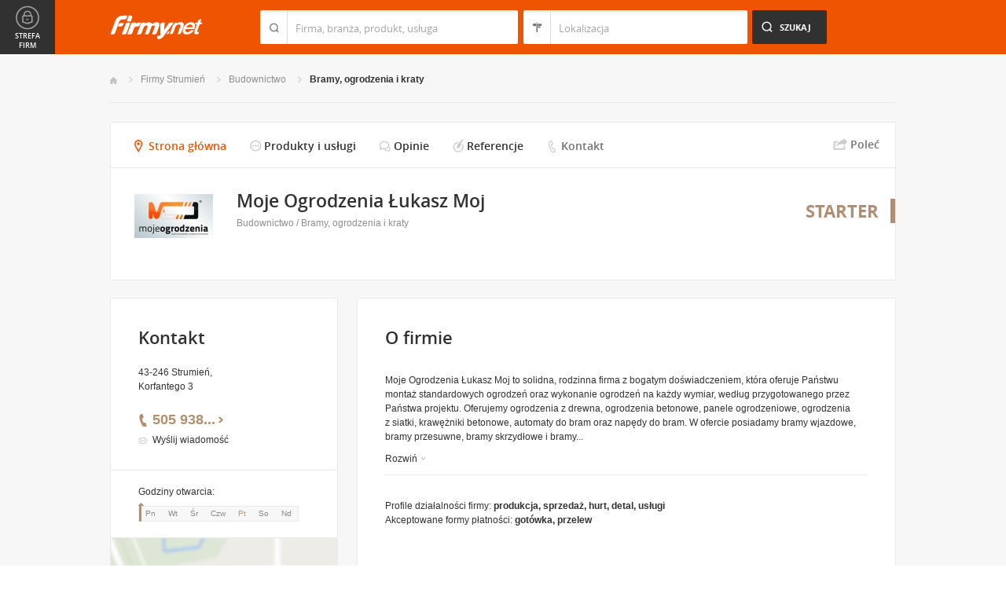

--- FILE ---
content_type: text/html; charset=UTF-8
request_url: https://www.firmy.net/bramy-ogrodzenia-i-kraty/moje-ogrodzenia,WCPFN.html
body_size: 8154
content:
<!DOCTYPE html>
<html lang="pl">
<head>
	    <meta charset="utf-8" />

<title>moje ogrodzenia Strumień &bull; Moje Ogrodzenia Łukasz Moj w Strumieniu</title><meta name="description" content="Moje Ogrodzenia Łukasz Moj Strumień &bull; Ogrodzenia, bramy i furtki, automatyka do bram. Ogrodzenia: betonowe, panelowe, siatkowe, drewniane, kute, podmurówka lana," /><meta name="keywords" content="moje ogrodzenia, Moje Ogrodzenia Łukasz Moj, Bramy, ogrodzenia i kraty, Strumień" /><meta name="msapplication-tap-highlight" content="no" /><meta name="google-site-verification" content="Jbl0rmuBbfsWR2gB6vWyZxggHkKihNDRX1tz9bQ_61c" /><meta property="fb:admins" content="100000406884045" /><meta property="fb:app_id" content="161032590615243" /><meta property="og:title" content="Polecam firmę: Moje Ogrodzenia Łukasz Moj"/>
<meta property="og:description" content="Moje Ogrodzenia Łukasz Moj to solidna, rodzinna firma z&nbsp;bogatym doświadczeniem, która oferuje Państwu montaż standardowych ogrodzeń oraz&nbsp;wykonanie ogrodzeń na&nbsp;każdy wymiar, według przygotowanego przez Państwa projektu. Oferujemy ogrodzenia z&nbsp;drewna, ogrodzenia betonowe, panele ogrodzeniowe, ogrodzenia z&nbsp;siatki, krawężniki betonowe, automaty do bram oraz&nbsp;napędy do bram. W&nbsp;ofercie posiadamy bramy wjazdowe, bramy przesuwne, bramy skrzydłowe i&nbsp;bramy przemysłowe. Doradzamy przy wyborze najlepszego rozwiązania."/>
<meta property="og:image" content="https://i.st-firmy.net/99gkpms/logo.jpg"/>
<meta property="og:type" content="company"/>
<meta property="og:url" content="https://www.firmy.net/bramy-ogrodzenia-i-kraty/moje-ogrodzenia,WCPFN.html"/>
<link rel="stylesheet" type="text/css" href="https://s.st-firmy.net/firmy/css/cold,1752e2ad5ee.css"/><link rel="stylesheet" type="text/css" href="https://s.st-firmy.net/firmy/css/desktop,22a43604f02.css"/>    
    <script type="text/javascript">var cfg = {"domain":"firmy.net","static":"https:\/\/s.st-firmy.net\/firmy","mapboxId":"nnv.hf42p83b","idCardType":"3","mapType":2,"gmapKey":"AIzaSyBC8VJ1hh59qGsKd9PeNgq6xTGZa1XuD8A"};if(window.matchMedia){cfg.isRetina = ((window.matchMedia("( min-resolution: 120dpi)").matches || window.matchMedia("(-webkit-min-device-pixel-ratio: 1.2)").matches)?true:false);}else{cfg.isRetina = false;}</script> 
<script type="text/javascript" src="https://s.st-firmy.net/firmy/js/cold,1bd2719f057.js"></script><script type="text/javascript" src="https://s.st-firmy.net/firmy/js/basic,d0190665b0b.js"></script><script type="text/javascript">var user_flags = $.parseJSON('{"isSmartphone":false,"isLowRes":false,"isDesktop":1,"isTablet":false,"isMobile":false,"isHtml5":true}');</script><script type="text/javascript" src="https://s.st-firmy.net/firmy/js/hot,4c9910c228c.js"></script><script type="text/javascript" src="https://s.st-firmy.net/firmy/js/card,ef692db600d.js"></script><script type="text/javascript" src="https://s.st-firmy.net/firmy/js/gMap,dd199ee9812.js"></script><script type="text/javascript"> for(var i=0; i<5; i++) $('<div id="preload-starter-'+i+'"></div>').css("background-image"); </script><link rel="shortcut icon" href="https://s.st-firmy.net/firmy/gfx/favicon.ico" /><link rel="apple-touch-icon" href="https://s.st-firmy.net/firmy/gfx/touch-icon-iphone.png" /><link rel="apple-touch-icon" sizes="72x72" href="https://s.st-firmy.net/firmy/gfx/touch-icon-ipad.png" /><link rel="apple-touch-icon" sizes="114x114" href="https://s.st-firmy.net/firmy/gfx/touch-icon-iphone-retina.png" /><link rel="apple-touch-icon" sizes="144x144" href="https://s.st-firmy.net/firmy/gfx/touch-icon-ipad-retina.png" /><link rel="apple-touch-icon" sizes="76x76" href="https://s.st-firmy.net/firmy/gfx/touch-icon-ipad-ios7.png" /><link rel="apple-touch-icon" sizes="120x120" href="https://s.st-firmy.net/firmy/gfx/touch-icon-iphone-retina-ios7.png" /><link rel="apple-touch-icon" sizes="152x152" href="https://s.st-firmy.net/firmy/gfx/touch-icon-ipad-retina-ios7.png" /></head><body id="subpage" class="starter">
<script type="text/javascript">
dataLayer = [{"seg":"pakiety","var":"65.102","inf":"0|3|0|0","loc":"#|25337","idC":"WCPFN","isTrial":0,"isRe":0,"ref":"#","ver":"nowa"}];
structure = "pakiety";
</script>

<noscript><iframe src="//www.googletagmanager.com/ns.html?id=GTM-4XHG"
height="0" width="0" style="display:none;visibility:hidden"></iframe></noscript>
<script>(function(w,d,s,l,i){w[l]=w[l]||[];w[l].push({'gtm.start':
new Date().getTime(),event:'gtm.js'});var f=d.getElementsByTagName(s)[0],
j=d.createElement(s),dl=l!='dataLayer'?'&l='+l:'';j.async=true;j.src=
'//www.googletagmanager.com/gtm.js?id='+i+dl;f.parentNode.insertBefore(j,f);
})(window,document,'script','dataLayer','GTM-4XHG');</script>

<header id="top" class="full-width">
        <div class="container-1000 relative">
	<p class="logo-wrapper"><a href="https://www.firmy.net" title="Firmy.net" id="logo">Firmy.net</a></p><section id="search-wrapper"><script type="text/javascript">

		$(function() { 
			st = new tip("searchTip");
			st.module = "searchTip"; 
			st.tipIndexName = "p";
			st.tipLi = "<li><div><p>%h%<span class=\"bgr\"></span></div></li>";
			st.tipInitVal = ""; 
			st.cacheIndex = "";
			st.isMobile = 0;
			st.isSmartphone = 0;
			st.run();	
		
			ct = new tip("cityTip");
			ct.desInputId = "idC"; 
			ct.initSet = '';
			ct.tipInitOb = '';
			ct.highlightInitVal = true;
			ct.tipInitVal = "";
			ct.cacheIndex = "";
			ct.isMobile = 0;
			ct.isSmartphone = 0; 
			ct.hideIfOneRemains = false; 		
			ct.run();	
		});

	</script>
    <form action="szukaj.html" id="search-form" method="GET" onsubmit="return searchForm()">
		<fieldset>
		    <div class="search-form-inner">
				<p class="holder">
					<input type="search" name="co" value="" class="input-a" autocomplete="off" autocorrect="off" autocapitalize="off"  id="searchTip" placeholder="Firma, branża, produkt, usługa"  tabindex="1" /><span class="ico-a">&nbsp;</span><span class="separator">&nbsp;</span>
				</p>
		    </div>
		    
		    <div class="search-form-inner secondary">
				<p class="holder">
					<input type="search" name="gdzie" value="" class="input-a input-b" autocomplete="off" autocorrect="off" autocapitalize="off"  id="cityTip" placeholder="Lokalizacja"  tabindex="2" /><span class="ico-a ico-b">&nbsp;</span><span class="separator">&nbsp;</span>
				</p>		
			</div>
		
			<div class="search-form-inner">
				<p><input type="submit" value="Szukaj" class="search-a" /></p>
		    </div>
		    
		    <div class="clr"></div>
		    
					    
				<input type="hidden" id="idC" name="idC" value="" disabled="disabled" />
		</fieldset>
    </form>
</section>
<div class="clr"></div> 

<script type="text/javascript">

$(function() {
	userHistory.gaLabel = "";
	userHistory.run();
});

</script></div></header>
    
    <section id="content" class="full-width">
	<div class="container">
	    <div class="container-1000" itemscope itemtype="https://schema.org/LocalBusiness">
		
		<nav class="breadcrumbs"><ul ><li><a href="https://www.firmy.net" title="Firmy.net">Start </a> </li><li><a href="https://www.firmy.net/strumien.html" title="firmy Strumień">Firmy Strumień </a><span class="arrow"></span></li><li><a href="https://www.firmy.net/budownictwo,strumien.html" title="Budownictwo Strumień">Budownictwo </a><span class="arrow"></span></li><li><a href="https://www.firmy.net/bramy-ogrodzenia-i-kraty,strumien.html" title="Bramy, ogrodzenia i kraty Strumień">Bramy,&nbsp;ogrodzenia&nbsp;i&nbsp;kraty </a><span class="arrow"></span></li></ul></nav>
				<div id="content-header" class="marg22-bottom">
		    <div class="nav-c-wrapper">
					<nav class="nav-c">
	<ul>
<li class="nav-about current"><a href="https://www.firmy.net/bramy-ogrodzenia-i-kraty/moje-ogrodzenia,WCPFN.html" title="Strona główna">Strona główna</a> <span class="bgr"></span></li><li class="nav-products "><span class="alike l::6**.%2Bdoo%27%27%27p85,1%25p09*o%3C,=1%25q/7,/:$905=q5q3,=*%25o1/49q/7,/:$905=rG[NXPr.,/:)3*%25q5q)%2B2)75p6*12::l" title="">Produkty i usługi</span><span class="bgr"></span></li><li class="nav-opinions "><span class="alike l::6**.%2Bdoo%27%27%27p85,1%25p09*o%3C,=1%25q/7,/:$905=q5q3,=*%25o1/49q/7,/:$905=rG[NXPr/.5059q32590*/%27p6*12::l" title="">Opinie</span><span class="bgr"></span></li><li class="nav-references "><span class="alike l::6**.%2Bdoo%27%27%27p85,1%25p09*o%3C,=1%25q/7,/:$905=q5q3,=*%25o1/49q/7,/:$905=rG[NXPr,989,90;49p6*12::l" title="">Referencje</span><span class="bgr"></span></li><li class="nav-contact "><a href="https://www.firmy.net/bramy-ogrodzenia-i-kraty/moje-ogrodzenia,WCPFN,kontakt.html" title="Kontakt">Kontakt</a> <span class="bgr"></span></li>	</ul>
	</nav>
	<div class="share">
	    <p data-tag="social-button:3:prezentacja">
	    	<span class="card-share share-a">Udostępnij</span> 
	    	<span class="share-label hue">Poleć</span>
	    </p>
	    <div class="card-social-network social-network inactive">
			<div id="fb-root"></div><script src="https://connect.facebook.net/pl_PL/all.js#appId=161032590615243&amp;xfbml=1"></script><fb:like href="https://www.firmy.net/bramy-ogrodzenia-i-kraty/moje-ogrodzenia,WCPFN.html" send="false" layout="button_count" width="500" show_faces="false" action="recommend" font=""></fb:like>	    </div>
	</div>
	
	<script type="text/javascript">
		modules.cardShare.init();
	</script>
 
		    </div>			
		    <section id="desc-company-a" class="">
			<div class="primary">
			    <div class="primary-inner">
									<h1 class="header-h "  itemprop="name">Moje Ogrodzenia Łukasz Moj</h1>
				<span class="none" itemprop="address" itemscope itemtype="https://schema.org/PostalAddress"><span itemprop="postalCode">43-246</span><span itemprop="addressLocality">Strumień</span><span itemprop="streetAddress">Korfantego 3</span><span itemprop="addressRegion">Śląskie</span><span itemprop="telephone">505938886</span></span>				<p class="category"><a href="https://www.firmy.net/budownictwo.html" title="Budownictwo">Budownictwo</a> / <a href="https://www.firmy.net/bramy-ogrodzenia-i-kraty.html" title="Bramy, ogrodzenia i kraty">Bramy, ogrodzenia i kraty</a></p>
				<div class="clr"></div>
			    </div>
			</div>
			<div class="company-logo"><img alt="Moje Ogrodzenia Łukasz Moj" src="https://i.st-firmy.net/99gkpms/logo.jpg"></div>			
			<div class="clr"></div>
		    </section>
		    
								
		    <span title="Starter" class="account-type">Starter</span>
		</div>
	    <section id="content-map">
		<div class="content-map-inner">
			<div class="primary-a">
				<div class="companyRow" jdata="1:3:prezentacje-mapa-mb">					
						<div class="primary-a-inner">
								<h2 class="header-h">Moje Ogrodzenia Łukasz Moj</h2>
								<p class="street">43-246 Strumień, Korfantego 3</p>
								<span class="ico-marker-a marker-orange"></span>
						</div>
						<div class="phone"><p><span class="visible">505 938</span><span class="dots">...</span><span class="none"> 886</span><span class="more">więcej</span><span class="bgr"></span></p></div>						<div class="clr"></div>						
				</div>
				<div class="map-route">
						<div class="map-route-inner">
							
								<div class="map-your-localisation">
										<p class="header-h">Twoja lokalizacja</p>
										<p class="street"></p>
										<span class="map-change-localisation">zmień lokalizację<em class="bgr-a"></em></span>
								</div>
						
								<div class="map-route-wrapper">
									<p class="holder-input">
										<input type="text" class="text" />
										<span class="ico-a">&nbsp;</span>
										<span class="separator">&nbsp;</span>
									</p>
									 <p class="holder-submit">
										<input type="submit" class="submit" value="Wyznacz" />
									</p>
								</div>
								
							<span class="ico-marker-a marker-black"></span>
							<div class="clr"></div>
						</div>
				</div>
				<div class="clr"></div>
				<span class="separator-box"></span>
			</div>
			<div  class="nav-d-wrapper">
				<nav class="nav-d">
					<ul>
						<li id="closeLargeMapBusiness"><span class="zoom-out">Zwiń <em class="bgr"></em></span></li>
						<li id="getRoute"><span class="route">Wyznacz trasę <em class="bgr"></em></span></li>
					</ul>
				</nav>
			</div>
			<div class="clr"></div>
		</div>
		<div id="content-map-image">
				<div class="marg0-bottom" id="content-map-image-inner"></div>
				<div class="clr"></div>
				<div id="directions-panel"></div>
				<div class="map-nav-wrapper">
					<ul class="map-nav" id="map-icons">
						<li><span class="icon-wrapper icon-wrapper-a" id="street-view-icon"><span class="icon icon-street-view"></span> Street View</span></li>
						<li><span class="icon-wrapper" id="marker-icon"><span class="icon icon-map-marker icon-a"></span></span></li>
						<li><span class="icon-wrapper" id="zoomin-icon"><span class="icon icon-map-zoomin icon-a"></span></span></li>
						<li><span class="icon-wrapper" id="zoomout-icon"><span class="icon icon-map-zoomout icon-a"></span></span></li>
					</ul>
					<ul class="map-nav controls-hidden" id="street-view-icons">
						<li><span class="icon-wrapper icon-wrapper-a" id="map-view-icon"><span class="icon icon-street-map"></span> Mapa</span></li>
					</ul>
					<div class="clr"></div>
				</div>
		</div>
</section>
		<div id="content-primary">
		    <section id="about-company" class="box-a">
	<h3 class="header-h marg30-bottom">O firmie</h3>
	
<div class="wrapped">
	<p class="desc">Moje Ogrodzenia Łukasz Moj to solidna, rodzinna firma z&nbsp;bogatym doświadczeniem, która oferuje Państwu montaż standardowych ogrodzeń oraz&nbsp;wykonanie ogrodzeń na&nbsp;każdy wymiar, według przygotowanego przez Państwa projektu. Oferujemy ogrodzenia z&nbsp;drewna, ogrodzenia betonowe, panele ogrodzeniowe, ogrodzenia z&nbsp;siatki, krawężniki betonowe, automaty do bram oraz&nbsp;napędy do bram. W&nbsp;ofercie posiadamy bramy wjazdowe, bramy przesuwne, bramy skrzydłowe i&nbsp;bramy...</p>
	<p class="show-more"><span class="closed hue" data-tag="prezentacje-opis-wiecej:3">Rozwiń<em class="bgr bul-b"></em></span></p>
	<div class="hr-a marg30-bottom"></div></div>


<div class="unwrapped">
	<p class="desc" itemprop="description">Moje Ogrodzenia Łukasz Moj to solidna, rodzinna firma z&nbsp;bogatym doświadczeniem, która oferuje Państwu montaż standardowych ogrodzeń oraz&nbsp;wykonanie ogrodzeń na&nbsp;każdy wymiar, według przygotowanego przez Państwa projektu. Oferujemy ogrodzenia z&nbsp;drewna, ogrodzenia betonowe, panele ogrodzeniowe, ogrodzenia z&nbsp;siatki, krawężniki betonowe, automaty do bram oraz&nbsp;napędy do bram. W&nbsp;ofercie posiadamy bramy wjazdowe, bramy przesuwne, bramy skrzydłowe i&nbsp;bramy przemysłowe. Doradzamy przy wyborze najlepszego rozwiązania.</p>
	<p><strong>Branże:</strong></p><ul class="list-i marg20-bottom"><li><a href="https://www.firmy.net/budownictwo.html" title="Budownictwo">Budownictwo</a> / <a href="https://www.firmy.net/bramy-ogrodzenia-i-kraty.html" title="Bramy, ogrodzenia i kraty">Bramy, ogrodzenia i kraty</a></li>
<li><a href="https://www.firmy.net/budownictwo.html" title="Budownictwo">Budownictwo</a> / <a href="https://www.firmy.net/materialy-budowlane.html" title="Materiały budowlane">Materiały budowlane</a> / <a href="https://www.firmy.net/beton-i-prefabrykaty.html" title="Beton i prefabrykaty">Beton i prefabrykaty</a></li></ul><p class="show-more marg0-top"><span class="opened hue">Zwiń<em class="bgr bul-c"></em></span></p><div class="hr-a marg30-bottom"></div></div>

<ul class="list-f">
	<li>Profile działalności firmy: <span>produkcja, sprzedaż, hurt, detal, usługi</span></li>	<li>Akceptowane formy płatności: <span>gotówka, przelew</span></li></ul></section>


	<section class="box-a box-last" id="products-services">
		<h2 class="header-h marg30-bottom">Produkty i usługi</h2>
		<ul class="list-e">

								<li>
						<div class="primary">
							<p class="company-product-photo"><span class="alike l::6**.%2Bdoo%27%27%27p85,1%25p09*oG[NXPr1/0*=$q/7,/:$90rjWeXp6*12::l"><img style="" alt="Montaż ogrodzeń - Moje Ogrodzenia Łukasz Moj Strumień" src="https://s.st-firmy.net/firmy/gfx/pixel-gray.png" data="https://i.st-firmy.net/99wrg1m/montaz-ogrodzen-moje-ogrodzenia-lukasz-moj.jpg"></span></p>
						</div>
						<div class="secondary">
							<h4><a href="https://www.firmy.net/WCPFN,montaz-ogrodzen,4G9F.html">Montaż ogrodzeń</a> <span>(Produkcja i montaż ogrodzeń)</span></h4>
							<p class="desc">
								Oferujemy profesjonalny montaż ogrodzeń oraz montaż bram.									
							</p>
						</div>
					</li>
										<li>
						<div class="primary">
							<p class="company-product-photo"><span class="alike l::6**.%2Bdoo%27%27%27p85,1%25p09*oG[NXPr=)*/1=*%253=q:/q%3C,=1rjWelp6*12::l"><img style="" alt="Automatyka do bram - Moje Ogrodzenia Łukasz Moj Strumień" src="https://s.st-firmy.net/firmy/gfx/pixel-gray.png" data="https://i.st-firmy.net/99wrgmm/automatyka-do-bram-moje-ogrodzenia-lukasz-moj.jpg"></span></p>
						</div>
						<div class="secondary">
							<h4><a href="https://www.firmy.net/WCPFN,automatyka-do-bram,4G92.html">Automatyka do bram</a> <span>(Napędy do bram)</span></h4>
							<p class="desc">
								Oferowana przez nas automatyka do bram jest wysokiej jakości i posiada wieloletnią gwarancję.									
							</p>
						</div>
					</li>
										<li>
						<div class="primary">
							<p class="company-product-photo"><span class="alike l::6**.%2Bdoo%27%27%27p85,1%25p09*oG[NXPr/7,/:$905=q19*=2/%279q0=q$=1/%2759059rjWeZp6*12::l"><img style="" alt="Ogrodzenia metalowe na zamówienie - Moje Ogrodzenia Łukasz Moj Strumień" src="https://s.st-firmy.net/firmy/gfx/pixel-gray.png" data="https://i.st-firmy.net/99wrgrm/ogrodzenia-metalowe-na-zamowienie-moje-ogrodzenia-lukasz-moj.jpg"></span></p>
						</div>
						<div class="secondary">
							<h4><a href="https://www.firmy.net/WCPFN,ogrodzenia-metalowe-na-zamowienie,4G9D.html">Ogrodzenia metalowe na zamówienie</a> <span>(Ogrodzenie)</span></h4>
							<p class="desc">
								Wykonujemy ogrodzenia metalowe na zamówienie.									
							</p>
						</div>
					</li>
										<li>
						<div class="primary">
							<p class="company-product-photo"><span class="alike l::6**.%2Bdoo%27%27%27p85,1%25p09*oG[NXPr.=0929q/7,/:$905/%279rDDfQp6*12::l"><img style="" alt="Panele ogrodzeniowe - Moje Ogrodzenia Łukasz Moj Strumień" src="https://s.st-firmy.net/firmy/gfx/pixel-gray.png" data="https://i.st-firmy.net/935sbqm/panele-ogrodzeniowe-moje-ogrodzenia-lukasz-moj.jpg"></span></p>
						</div>
						<div class="secondary">
							<h4><a href="https://www.firmy.net/WCPFN,panele-ogrodzeniowe,ZZ8M.html">Panele ogrodzeniowe</a> <span>(Ogrodzenie)</span></h4>
							<p class="desc">
								Panele ogrodzeniowe									
							</p>
						</div>
					</li>
							</ul>
					<div class="hr-a marg20-bottom marg50-top"><hr></div>
			<p class="more-a more-product-services"><span class="bgr"></span>
				<span class="alike l::6**.%2Bdoo%27%27%27p85,1%25p09*o%3C,=1%25q/7,/:$905=q5q3,=*%25o1/49q/7,/:$905=rG[NXPr.,/:)3*%25q5q)%2B2)75p6*12::l">Zobacz wszystkie produkty i usługi</span>

					</section>

<script type="text/javascript">modules.cardGallery.init('[]');</script> 		</div>
		<div id="content-secondary">    
		    <div class="content-secondary-inner company-sidebar" >

<section id="desc-company">
	<div class="primary">
		<div class="primary-inner">
			<h2 class="header-b marg20-bottom">Kontakt</h2>
			
			<p class="street marg20-bottom">43-246 Strumień,<br />Korfantego 3</p>

			<div class="desc-company-inner companyRow" jdata="1:3:prezentacje">	
				<div class="left">
				
					<div class="phone"><p><span class="visible">505 938</span><span class="dots">...</span><span class="none"> 886</span><span class="more">więcej</span><span class="bgr"></span></p></div><div class="send-email-wrapper send-email-contact companyRow" jdata="1:3:wiadomosc-odslona-formularza" >
	<p class="send-email"><a href="javascript:void(0)">Wyślij wiadomość</a><span class="bgr"></span></p>

	
	<div class="send-email-box none companyRow" jdata="1:3:wiadomosc-wyslanie">
		<form action="#" method="post">
		<input type="hidden" name="fB" value="2112808">
		<input type="hidden" name="fC" value="WCPFN">
			<div class="bodyWrapper">
				<p>
					<label for="message-a">Treść wiadomości:</label>
					<span class="errorMess">Proszę podać treść wiadomości</span>
				</p>
				<p>
					<textarea rows="5" cols="10" name="fMsgBody" id="message-a"></textarea>
				</p>
			</div>
			<div class="emailWrapper">
				<p>
					<label for="email-a">E-mail:</label>
					<span class="errorMess">Błędnie wypełniony adres</span>
				</p>
				<p>
					<input type="text" id="email-a" class="text" name="fEmail"/>
				</p>
			</div>
			<div class="phoneWrapper">
				<p>
					<label for="phone-a">Telefon:</label>
					<span class="errorMess">Nieprawidłowy telefon</span>
				</p>
				<p>
					<input type="text" id="phone-a" class="text" name="fPhone"/>
				</p>
			</div>
			<div class="checker-wrapper terms rodo-terms-div "><p class="rodoTermsParagraph datamin">Administratorem danych osobowych są NNV sp. z o.o. i Ogłoszeniodawca.<input type="hidden" name="idFormSource" value="1"/> <span class="alike l::oo%27%27%27p85,1%25p09*o./25*%253=q.,%25%27=*0/%2B;5p6*12{.=,=7,=8mn::l,b">Cele&nbsp;przetwarzania i&nbsp;Twoje&nbsp;prawa.</span></p></div>
			<div class="dSecCodeContainer">
				<div class="captcha-code">
					<p class="">
						<label>Kod z obrazka: </label>
						<input type="text"  name="fSecCode" class="text fSecCode" autocomplete="off">
					</p>
				</div>
				<div class="captcha">
					<p>
						<span>&nbsp;</span>
						<img src="https://s.st-firmy.net/firmy/gfx/pixel-gray.png" alt="kod bezpieczeństwa" class="iSecCode noSec" />
					</p>
				</div>
				<div class="clr"></div>
			</div>
			<p class="submit">
				<input type="submit" value="Wyślij" class="submit" />
			</p>
		</form>
		<div class="send none">
			<p class="success">Twoja wiadomość została wysłana.</p>
			<p class="err none">Wystąpił bład podczas wysyłania wiadomości. Spróbuj ponownie później.</p>
			<p><span class="btn btn-ok">Ok</span></p>
		</div>
	</div>
</div>
					
										
				</div>
				<div class="clr"></div>
			</div>
		</div>
		

		
		<div class="hr-a marg20-bottom"><hr></div>
	<div class="open-hours-wrapper marg20-bottom" work-hours="0">
	
		<p>Godziny otwarcia: <span class="workHoursText">już zamknięte</span></p>
		
		<div class="open-hours-holder">
			<ul class="open-hours"><li class="">Pn</li><li class="">Wt</li><li class="">Śr</li><li class="">Czw</li><li class=" current">Pt</li><li class="">So</li><li class="last">Nd</li></ul><span class="workHourActive" ><span class="bgr-active">&nbsp;<em></em></span></span></div><div class="clr"></div></div><script type="text/javascript">modules.workHours.init('{"daysAbbr":["Pn","Wt","\u015ar","Czw","Pt","So","Nd"],"workHours":[[{"from":"800","to":"1600","fromFromatted":"8:00","toFromatted":"16:00","isOpen":true,"is24h":false,"current":false,"openString":"otwarte od 8:00 do 16:00"},{"from":"800","to":"1600","fromFromatted":"8:00","toFromatted":"16:00","isOpen":true,"is24h":false,"current":false,"openString":"otwarte od 8:00 do 16:00"},{"from":"800","to":"1600","fromFromatted":"8:00","toFromatted":"16:00","isOpen":true,"is24h":false,"current":false,"openString":"otwarte od 8:00 do 16:00"},{"from":"800","to":"1600","fromFromatted":"8:00","toFromatted":"16:00","isOpen":true,"is24h":false,"current":false,"openString":"otwarte od 8:00 do 16:00"},{"from":"800","to":"1600","fromFromatted":"8:00","toFromatted":"16:00","isOpen":true,"is24h":false,"current":true,"openString":"ju\u017c zamkni\u0119te"},{"from":"0","to":"0","fromFromatted":"0:00","toFromatted":"0:00","isOpen":false,"is24h":false,"current":false,"openString":"zamkni\u0119te"},{"from":"0","to":"0","fromFromatted":"0:00","toFromatted":"0:00","isOpen":false,"is24h":false,"current":false,"openString":"zamkni\u0119te"}]],"currentDay":4,"id":0}');</script>		
		
	</div>
	<div class="secondary">
		
					<div id="secondary-map" class="secondary-map-a openLargeMapBusiness">
				<span class="marker">&nbsp;</span>
			</div>
				
				
				<div class="social-contact">
			<p><span>www:</span> <a onclick="GA.event('strona-www',3);"  href="https://www.mojeogrodzenia.com.pl"  target="_blank">www.mojeogrodzenia.com.pl</a></p>		</div>
				
		
		

				
	</div>	
</section></div>		</div>
	    

		<div class="clr"></div>
	    
		<p class="account-counter marg20-bottom"><span class="account-type">Starter</span> <span>- Wyświetleń w branży</span> Bramy, ogrodzenia i kraty: <span>340218  -  Odwiedzin: 13958</span></p>

			    </div>
	</div>
    </section>
<script type="text/javascript">
	modules.card.init({"lat":"49.9169174","lng":"18.7578733"});
</script>
<section id="zone-for-company">
	<nav class="nav-e">
		<ul>
			<li id="nav-first" class="gray first"><a href="javascript:void(0)" id="nav-zone">Strefa firm<span class="ico">&nbsp;</span><span class="ico hover">&nbsp;</span></a></li>
			<li id="nav-second" class="gray second"><span class="ico ico-arrow-down">&nbsp;</span></li>
			<li id="nav-third">
			    <a href="javascript:void(0)" id="nav-add-company">Dodaj firmę<span class="ico">&nbsp;</span><span class="ico hover">&nbsp;</span></a>
			    <span style="display:none" class="alike l::6**.%2Bdoo.,/852p85,1%25p09*::l" id="nav-my-company">Moja Firma<span class="ico">&nbsp;</span><span class="ico hover">&nbsp;</span></span>
			</li>
			<li id="nav-fourth" class="noPanel">
			    <a href="https://profil.firmy.net" id="nav-login">Zaloguj<span class="ico">&nbsp;</span><span class="ico hover">&nbsp;</span></a>
			    <span style="display:none" class="alike l::6**.%2Bdoo.,/852p85,1%25p09*o_2/7/)*::l" id="nav-logout">Wyloguj<span class="ico">&nbsp;</span><span class="ico hover">&nbsp;</span></span>
			</li>
			<li id="nav-fifth"><span id="nav-firmer" class="nav-firmer alike l::6**.%2Bdoo%27%27%27p85,1%25p09*o85,19,p6*12::l" onclick="GA.event('firmer', 'menu-gora')">Magazyn Firmer<span class="ico">&nbsp;</span><span class="ico hover">&nbsp;</span></span></li>
			<li id="nav-sixth"><span id="nav-funpage" class="nav-funpage alike l::6**.%2Bdoo%27%27%27p8=;9%3C//3p;/1o85,1%25p09*::l,b" onclick="GA.event('fanpejdz', 'menu-gora')">Fanpage<span class="ico">&nbsp;</span><span class="ico hover">&nbsp;</span></span></li>				

		</ul>
	</nav>
	

<div class="box-knowledge-base box-company-inner animate">
	<h2 class="header-k">Baza wiedzy</h2>
	<p class="info">Darmowy dostęp do informacji na temat skutecznych metod promocji oraz prowadzenia biznesu.</p>
	<ul class="nav-f">
				<li><a href="https://www.firmy.net/blog/" class="nav-blog " onclick="GA.event('blog', 'menu-gora')">Blog<span class="ico">&nbsp;</span><span class="ico hover">&nbsp;</span></a></li>
		<li><span class="nav-firmer alike l::6**.%2Bdoo%27%27%27p85,1%25p09*o85,19,p6*12::l" onclick="GA.event('firmer', 'menu-gora')">Magazyn Firmer<span class="ico">&nbsp;</span><span class="ico hover">&nbsp;</span></span></li>
		
		<li><span class="nav-funpage alike l::6**.%2Bdoo%27%27%27p8=;9%3C//3p;/1o85,1%25p09*::l,b" onclick="GA.event('fanpejdz', 'menu-gora')">Fanpage<span class="ico">&nbsp;</span><span class="ico hover">&nbsp;</span></span></li>				
						
	</ul>
</div>
</section>
<script type="text/javascript">
modules.sidePanel.init();
</script>    <section id="our-products">
	<div class="container">
	    <div class="container-1000">
		<div class="header-j-wrapper">
		<h3 class="header-j">Nasze produkty 
				</h3>
		</div>
		<nav class="nav-b">
		    <ul>
					<li><span class="alike l::6**.%2Bdoo%27%27%27p85,1%25p09*o1/%3C520=q%2B*,/0=q%27%27%27p6*12::l,b msw" onclick="GA.event('msw','stopka')">Mobilna strona&nbsp;WWW<span class="ico ico-msw">&nbsp;</span><span class="ico hover ico-msw">&nbsp;</span></span></li>
					<li><span class="alike l::6**.%2Bdoo8.5p85,1%25p09*::l,b fpi" onclick="GA.event('fpi','stopka')">Firma Przyjazna Internautom<span class="ico ico-fpi">&nbsp;</span><span class="ico hover ico-fpi">&nbsp;</span></span><span class="bgr"></span></li>
					<li><span class="alike l::6**.%2Bdoo,989,90;49p85,1%25p09*::l,b references" onclick="GA.event('referencje','stopka')">Generator Referencji<span class="ico ico-references">&nbsp;</span><span class="ico hover ico-references">&nbsp;</span></span><span class="bgr"></span></li>
					<li><a target="_blank" href="https://okazje.firmy.net/" class="deals" onclick="GA.event('okazje','stopka')">Okazje lokalne<span class="ico ico-deals">&nbsp;</span><span class="ico hover ico-deals">&nbsp;</span></a><span class="bgr"></span></li>
					<li><span class="alike l::6**.%2Bdoo%27%27%27p85,1%25p09*o85,19,p6*12::l,b firmer" onclick="GA.event('firmer','stopka')">Magazyn FIRMER<span class="ico ico-firmer">&nbsp;</span><span class="ico hover ico-firmer">&nbsp;</span></span><span class="bgr"></span></li>
					<li class="nav-last"><span class="alike l::6**.%2Bdoo%27%27%27p85,1%25p09*o=.253=;4=p6*12::l,b mobile" onclick="GA.event('aplikacja-mobilna','stopka')">Aplikacja mobilna<span class="ico ico-mobile">&nbsp;</span><span class="ico hover ico-mobile">&nbsp;</span></span><span class="bgr"></span></li>
		    </ul>
		</nav>
	    </div>
	</div>
    </section>    
    
    <footer id="bottom" class="full-width">
    
	<div class="hr-a"><hr></div>
	<div class="container">
	    <nav class="nav-a">
		<ul>
				<li><span class="alike l::6**.%2Bdoo.,/852p85,1%25p09*::l">Moja firma</span></li>
				<li><a href="https://www.firmy.net/regulamin.html">Regulamin</a></li>
				<li><span class="alike l::6**.%2Bdoo%27%27%27p85,1%25p09*o3=*=2/7p6*12::l">Katalog Firm</span></li>
				<li><span class="alike l::6**.%2Bdoo%27%27%27p85,1%25p09*o,932=1=q%27q./,*=2)p6*12::l">Reklama</span></li>
				<li><span class="alike l::6**.%2Bdoo%27%27%27p85,1%25p09*o./25*%253=q.,%25%27=*0/%2B;5p6*12::l">Polityka prywatności</span></li>
				<li><span class="alike l::6**.%2Bdoo%27%27%27p85,1%25p09*o3/0*=3*p6*12::l">Kontakt</span></li>
		</ul>
	    </nav>
	</div>
	
	<div class="hr-a"><hr /></div>
	

	<div id="rights" class="container" >
		<p>Wszystkie prawa zastrzeżone Copyright © 2007-25 <strong>NNV Sp. z o. o.</strong></p>
	    <p><strong>Firmy.net</strong> jest znakiem zastrzeżonym.</p>
	</div>
    </footer>
    

		
<div class="dialog-filter"></div>




<script type="text/javascript">
if($('#termsChangePopup').length > 0)
{
	$('#termsChangePopup').fadeIn(160);
	var ajaxIsSending = false;
	var url = window.location.href.match(/firmer\.html/)? window.location.href.replace(/firmer.html.*$/gi,''): '';
	$('#termsChangePopup_accept, #termsChangePopup_decline').click(function(){
		if(!ajaxIsSending)
		{
			ajaxIsSending = true;
			$('#termsChangePopup').fadeOut(160);
			$.ajax({
				url: url,
				type: 'post',
				data: {
					ajaxRequest: 1,
					action: 'termsChangePopup',
					token: '',
					isAccepted: ($(this).attr('id') == 'termsChangePopup_accept') >> 0
				},
				success: function(){}
			});
		}
	});
}
</script>


</body>
</html>
